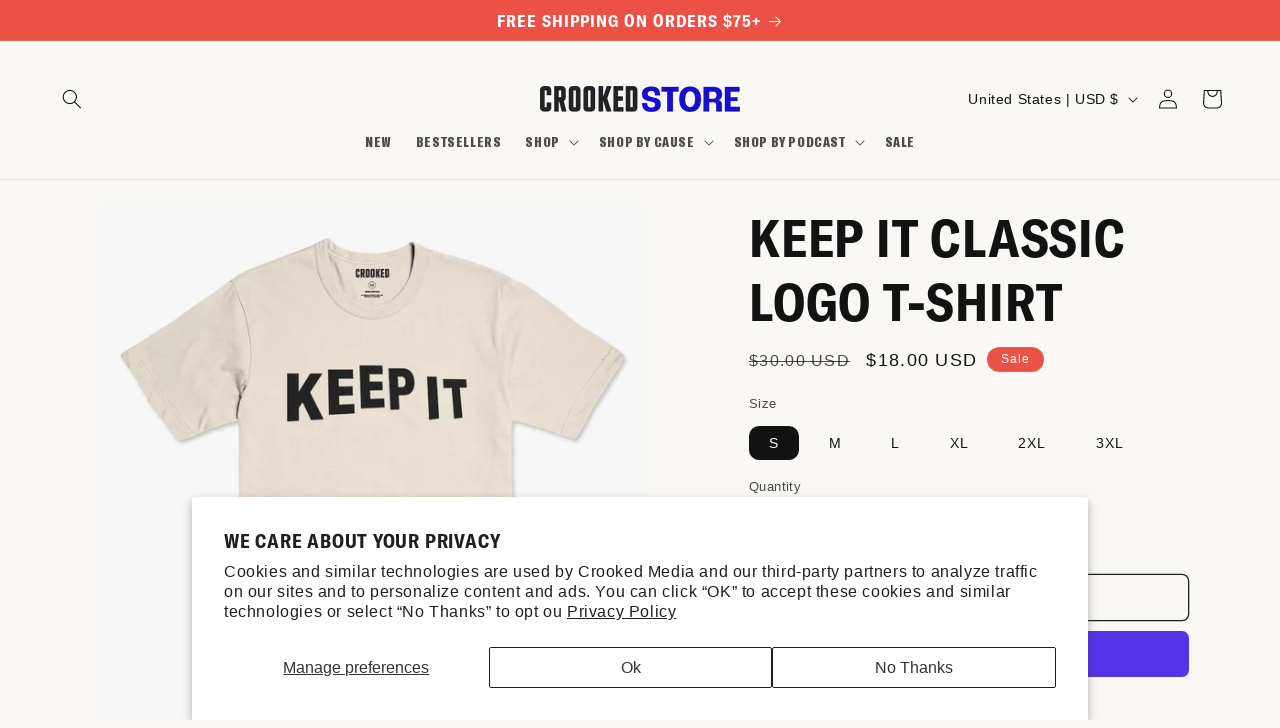

--- FILE ---
content_type: text/javascript; charset=utf-8
request_url: https://store.crooked.com/collections/all-products/products/keep-it-logo-t-shirt-1.js
body_size: 1045
content:
{"id":6974359044269,"title":"Keep It Classic Logo T-Shirt","handle":"keep-it-logo-t-shirt-1","description":"\u003cp\u003e\u003cmeta charset=\"UTF-8\"\u003e\u003cspan data-mce-fragment=\"1\"\u003eClassic. Timeless. A great conversation starter. It’s the Keep It of shirts. \u003c\/span\u003e\u003cspan data-mce-fragment=\"1\"\u003eInspired by your favorite Crooked Podcast, Keep It.\u003c\/span\u003e\u003c\/p\u003e\n\u003cp\u003e\u003cspan data-mce-fragment=\"1\"\u003e\u003cmeta charset=\"utf-8\"\u003e\n\u003cspan\u003eThe Crooked Store gives back with every order to support organizations doing incredible work across the US to make sure every voice can be heard.\u003c\/span\u003e\u003c\/span\u003e\u003c\/p\u003e\n\u003cp\u003eUnisex T-Shirt. 100% Cotton\u003c\/p\u003e\n\u003cstyle\u003e\u003c!--\n.tb_button {padding:1px;cursor:pointer;border-right: 1px solid #8b8b8b;border-left: 1px solid #FFF;border-bottom: 1px solid #fff;}.tb_button.hover {borer:2px outset #def; background-color: #f8f8f8 !important;}.ws_toolbar {z-index:100000} .ws_toolbar .ws_tb_btn {cursor:pointer;border:1px solid #555;padding:3px}   .tb_highlight{background-color:yellow} .tb_hide {visibility:hidden} .ws_toolbar img {padding:2px;margin:0px}\n--\u003e\u003c\/style\u003e","published_at":"2023-02-01T14:54:47-06:00","created_at":"2021-09-28T20:11:24-05:00","vendor":"Crooked Store","type":"Shirts \u0026 Tops","tags":[],"price":1800,"price_min":1800,"price_max":1800,"available":true,"price_varies":false,"compare_at_price":3000,"compare_at_price_min":3000,"compare_at_price_max":3000,"compare_at_price_varies":false,"variants":[{"id":43642386579692,"title":"S","option1":"S","option2":null,"option3":null,"sku":"0067-11491","requires_shipping":true,"taxable":true,"featured_image":null,"available":true,"name":"Keep It Classic Logo T-Shirt - S","public_title":"S","options":["S"],"price":1800,"weight":136,"compare_at_price":3000,"inventory_management":"shopify","barcode":"0067-11491","quantity_rule":{"min":1,"max":null,"increment":1},"quantity_price_breaks":[],"requires_selling_plan":false,"selling_plan_allocations":[]},{"id":43642386612460,"title":"M","option1":"M","option2":null,"option3":null,"sku":"0067-11492","requires_shipping":true,"taxable":true,"featured_image":null,"available":true,"name":"Keep It Classic Logo T-Shirt - M","public_title":"M","options":["M"],"price":1800,"weight":136,"compare_at_price":3000,"inventory_management":"shopify","barcode":"0067-11492","quantity_rule":{"min":1,"max":null,"increment":1},"quantity_price_breaks":[],"requires_selling_plan":false,"selling_plan_allocations":[]},{"id":43642386645228,"title":"L","option1":"L","option2":null,"option3":null,"sku":"0067-11493","requires_shipping":true,"taxable":true,"featured_image":{"id":39766000271596,"product_id":6974359044269,"position":2,"created_at":"2024-02-05T12:14:21-06:00","updated_at":"2024-02-05T12:14:21-06:00","alt":null,"width":1050,"height":1050,"src":"https:\/\/cdn.shopify.com\/s\/files\/1\/2236\/1117\/products\/kbdvkqvzdbg24435be3gwxig-661873.jpg?v=1707156861","variant_ids":[43642386645228]},"available":true,"name":"Keep It Classic Logo T-Shirt - L","public_title":"L","options":["L"],"price":1800,"weight":136,"compare_at_price":3000,"inventory_management":"shopify","barcode":"0067-11493","featured_media":{"alt":null,"id":32474940309740,"position":2,"preview_image":{"aspect_ratio":1.0,"height":1050,"width":1050,"src":"https:\/\/cdn.shopify.com\/s\/files\/1\/2236\/1117\/products\/kbdvkqvzdbg24435be3gwxig-661873.jpg?v=1707156861"}},"quantity_rule":{"min":1,"max":null,"increment":1},"quantity_price_breaks":[],"requires_selling_plan":false,"selling_plan_allocations":[]},{"id":43642386710764,"title":"XL","option1":"XL","option2":null,"option3":null,"sku":"0067-11494","requires_shipping":true,"taxable":true,"featured_image":null,"available":true,"name":"Keep It Classic Logo T-Shirt - XL","public_title":"XL","options":["XL"],"price":1800,"weight":136,"compare_at_price":3000,"inventory_management":"shopify","barcode":"0067-11494","quantity_rule":{"min":1,"max":null,"increment":1},"quantity_price_breaks":[],"requires_selling_plan":false,"selling_plan_allocations":[]},{"id":43642386743532,"title":"2XL","option1":"2XL","option2":null,"option3":null,"sku":"0067-11495","requires_shipping":true,"taxable":true,"featured_image":null,"available":true,"name":"Keep It Classic Logo T-Shirt - 2XL","public_title":"2XL","options":["2XL"],"price":1800,"weight":136,"compare_at_price":3000,"inventory_management":"shopify","barcode":"0067-11495","quantity_rule":{"min":1,"max":null,"increment":1},"quantity_price_breaks":[],"requires_selling_plan":false,"selling_plan_allocations":[]},{"id":43642386809068,"title":"3XL","option1":"3XL","option2":null,"option3":null,"sku":"0067-11496","requires_shipping":true,"taxable":true,"featured_image":null,"available":true,"name":"Keep It Classic Logo T-Shirt - 3XL","public_title":"3XL","options":["3XL"],"price":1800,"weight":136,"compare_at_price":3000,"inventory_management":"shopify","barcode":"0067-11496","quantity_rule":{"min":1,"max":null,"increment":1},"quantity_price_breaks":[],"requires_selling_plan":false,"selling_plan_allocations":[]}],"images":["\/\/cdn.shopify.com\/s\/files\/1\/2236\/1117\/products\/KeepitLogoT-Shirt-602777.jpg?v=1707156861","\/\/cdn.shopify.com\/s\/files\/1\/2236\/1117\/products\/kbdvkqvzdbg24435be3gwxig-661873.jpg?v=1707156861"],"featured_image":"\/\/cdn.shopify.com\/s\/files\/1\/2236\/1117\/products\/KeepitLogoT-Shirt-602777.jpg?v=1707156861","options":[{"name":"Size","position":1,"values":["S","M","L","XL","2XL","3XL"]}],"url":"\/products\/keep-it-logo-t-shirt-1","media":[{"alt":null,"id":32474940145900,"position":1,"preview_image":{"aspect_ratio":1.0,"height":1050,"width":1050,"src":"https:\/\/cdn.shopify.com\/s\/files\/1\/2236\/1117\/products\/KeepitLogoT-Shirt-602777.jpg?v=1707156861"},"aspect_ratio":1.0,"height":1050,"media_type":"image","src":"https:\/\/cdn.shopify.com\/s\/files\/1\/2236\/1117\/products\/KeepitLogoT-Shirt-602777.jpg?v=1707156861","width":1050},{"alt":null,"id":32474940309740,"position":2,"preview_image":{"aspect_ratio":1.0,"height":1050,"width":1050,"src":"https:\/\/cdn.shopify.com\/s\/files\/1\/2236\/1117\/products\/kbdvkqvzdbg24435be3gwxig-661873.jpg?v=1707156861"},"aspect_ratio":1.0,"height":1050,"media_type":"image","src":"https:\/\/cdn.shopify.com\/s\/files\/1\/2236\/1117\/products\/kbdvkqvzdbg24435be3gwxig-661873.jpg?v=1707156861","width":1050}],"requires_selling_plan":false,"selling_plan_groups":[]}